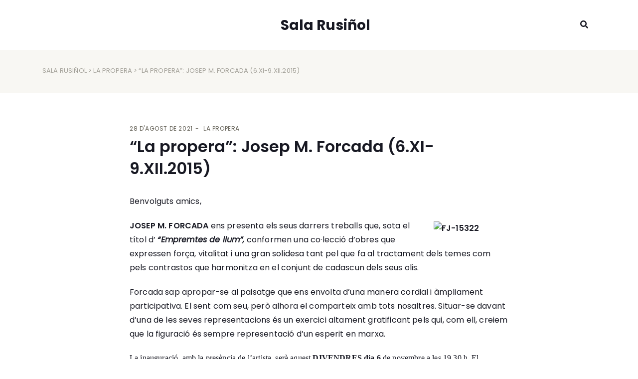

--- FILE ---
content_type: text/html; charset=UTF-8
request_url: https://blog.salarusinyol.net/2021/08/28/la-propera-josep-m-forcada-6-xi-9-xii-2015/
body_size: 8596
content:
<!DOCTYPE html>
<html lang="ca">
  <head>
    <meta charset="UTF-8" />
    <meta http-equiv="X-UA-Compatible" content="IE=edge">
    <meta name="viewport" content="width=device-width, initial-scale=1">
    <link rel="pingback" href="https://blog.salarusinyol.net/xmlrpc.php">
    <title>&#8220;La propera&#8221;: Josep M. Forcada (6.XI-9.XII.2015) &#8211; Sala Rusiñol</title>
<meta name='robots' content='max-image-preview:large' />
<link rel="alternate" hreflang="ca" href="https://blog.salarusinyol.net/2021/08/28/la-propera-josep-m-forcada-6-xi-9-xii-2015/" />
<link rel='dns-prefetch' href='//fonts.googleapis.com' />
<link rel="alternate" type="application/rss+xml" title="Sala Rusiñol &raquo; Canal d&#039;informació" href="https://blog.salarusinyol.net/feed/" />
<link rel="alternate" title="oEmbed (JSON)" type="application/json+oembed" href="https://blog.salarusinyol.net/wp-json/oembed/1.0/embed?url=https%3A%2F%2Fblog.salarusinyol.net%2F2021%2F08%2F28%2Fla-propera-josep-m-forcada-6-xi-9-xii-2015%2F" />
<link rel="alternate" title="oEmbed (XML)" type="text/xml+oembed" href="https://blog.salarusinyol.net/wp-json/oembed/1.0/embed?url=https%3A%2F%2Fblog.salarusinyol.net%2F2021%2F08%2F28%2Fla-propera-josep-m-forcada-6-xi-9-xii-2015%2F&#038;format=xml" />
<style id='wp-img-auto-sizes-contain-inline-css' type='text/css'>
img:is([sizes=auto i],[sizes^="auto," i]){contain-intrinsic-size:3000px 1500px}
/*# sourceURL=wp-img-auto-sizes-contain-inline-css */
</style>
<style id='wp-emoji-styles-inline-css' type='text/css'>

	img.wp-smiley, img.emoji {
		display: inline !important;
		border: none !important;
		box-shadow: none !important;
		height: 1em !important;
		width: 1em !important;
		margin: 0 0.07em !important;
		vertical-align: -0.1em !important;
		background: none !important;
		padding: 0 !important;
	}
/*# sourceURL=wp-emoji-styles-inline-css */
</style>
<link rel='stylesheet' id='wp-block-library-css' href='https://blog.salarusinyol.net/wp-includes/css/dist/block-library/style.min.css?ver=6.9' type='text/css' media='all' />
<style id='global-styles-inline-css' type='text/css'>
:root{--wp--preset--aspect-ratio--square: 1;--wp--preset--aspect-ratio--4-3: 4/3;--wp--preset--aspect-ratio--3-4: 3/4;--wp--preset--aspect-ratio--3-2: 3/2;--wp--preset--aspect-ratio--2-3: 2/3;--wp--preset--aspect-ratio--16-9: 16/9;--wp--preset--aspect-ratio--9-16: 9/16;--wp--preset--color--black: #000000;--wp--preset--color--cyan-bluish-gray: #abb8c3;--wp--preset--color--white: #fff;--wp--preset--color--pale-pink: #f78da7;--wp--preset--color--vivid-red: #cf2e2e;--wp--preset--color--luminous-vivid-orange: #ff6900;--wp--preset--color--luminous-vivid-amber: #fcb900;--wp--preset--color--light-green-cyan: #7bdcb5;--wp--preset--color--vivid-green-cyan: #00d084;--wp--preset--color--pale-cyan-blue: #8ed1fc;--wp--preset--color--vivid-cyan-blue: #0693e3;--wp--preset--color--vivid-purple: #9b51e0;--wp--preset--color--strong-blue: #1e205a;--wp--preset--color--light-blue: #3b42a2;--wp--preset--color--very-light-gray: #eee;--wp--preset--color--very-dark-gray: #444;--wp--preset--gradient--vivid-cyan-blue-to-vivid-purple: linear-gradient(135deg,rgb(6,147,227) 0%,rgb(155,81,224) 100%);--wp--preset--gradient--light-green-cyan-to-vivid-green-cyan: linear-gradient(135deg,rgb(122,220,180) 0%,rgb(0,208,130) 100%);--wp--preset--gradient--luminous-vivid-amber-to-luminous-vivid-orange: linear-gradient(135deg,rgb(252,185,0) 0%,rgb(255,105,0) 100%);--wp--preset--gradient--luminous-vivid-orange-to-vivid-red: linear-gradient(135deg,rgb(255,105,0) 0%,rgb(207,46,46) 100%);--wp--preset--gradient--very-light-gray-to-cyan-bluish-gray: linear-gradient(135deg,rgb(238,238,238) 0%,rgb(169,184,195) 100%);--wp--preset--gradient--cool-to-warm-spectrum: linear-gradient(135deg,rgb(74,234,220) 0%,rgb(151,120,209) 20%,rgb(207,42,186) 40%,rgb(238,44,130) 60%,rgb(251,105,98) 80%,rgb(254,248,76) 100%);--wp--preset--gradient--blush-light-purple: linear-gradient(135deg,rgb(255,206,236) 0%,rgb(152,150,240) 100%);--wp--preset--gradient--blush-bordeaux: linear-gradient(135deg,rgb(254,205,165) 0%,rgb(254,45,45) 50%,rgb(107,0,62) 100%);--wp--preset--gradient--luminous-dusk: linear-gradient(135deg,rgb(255,203,112) 0%,rgb(199,81,192) 50%,rgb(65,88,208) 100%);--wp--preset--gradient--pale-ocean: linear-gradient(135deg,rgb(255,245,203) 0%,rgb(182,227,212) 50%,rgb(51,167,181) 100%);--wp--preset--gradient--electric-grass: linear-gradient(135deg,rgb(202,248,128) 0%,rgb(113,206,126) 100%);--wp--preset--gradient--midnight: linear-gradient(135deg,rgb(2,3,129) 0%,rgb(40,116,252) 100%);--wp--preset--font-size--small: 13px;--wp--preset--font-size--medium: 20px;--wp--preset--font-size--large: 36px;--wp--preset--font-size--x-large: 42px;--wp--preset--spacing--20: 0.44rem;--wp--preset--spacing--30: 0.67rem;--wp--preset--spacing--40: 1rem;--wp--preset--spacing--50: 1.5rem;--wp--preset--spacing--60: 2.25rem;--wp--preset--spacing--70: 3.38rem;--wp--preset--spacing--80: 5.06rem;--wp--preset--shadow--natural: 6px 6px 9px rgba(0, 0, 0, 0.2);--wp--preset--shadow--deep: 12px 12px 50px rgba(0, 0, 0, 0.4);--wp--preset--shadow--sharp: 6px 6px 0px rgba(0, 0, 0, 0.2);--wp--preset--shadow--outlined: 6px 6px 0px -3px rgb(255, 255, 255), 6px 6px rgb(0, 0, 0);--wp--preset--shadow--crisp: 6px 6px 0px rgb(0, 0, 0);}:where(.is-layout-flex){gap: 0.5em;}:where(.is-layout-grid){gap: 0.5em;}body .is-layout-flex{display: flex;}.is-layout-flex{flex-wrap: wrap;align-items: center;}.is-layout-flex > :is(*, div){margin: 0;}body .is-layout-grid{display: grid;}.is-layout-grid > :is(*, div){margin: 0;}:where(.wp-block-columns.is-layout-flex){gap: 2em;}:where(.wp-block-columns.is-layout-grid){gap: 2em;}:where(.wp-block-post-template.is-layout-flex){gap: 1.25em;}:where(.wp-block-post-template.is-layout-grid){gap: 1.25em;}.has-black-color{color: var(--wp--preset--color--black) !important;}.has-cyan-bluish-gray-color{color: var(--wp--preset--color--cyan-bluish-gray) !important;}.has-white-color{color: var(--wp--preset--color--white) !important;}.has-pale-pink-color{color: var(--wp--preset--color--pale-pink) !important;}.has-vivid-red-color{color: var(--wp--preset--color--vivid-red) !important;}.has-luminous-vivid-orange-color{color: var(--wp--preset--color--luminous-vivid-orange) !important;}.has-luminous-vivid-amber-color{color: var(--wp--preset--color--luminous-vivid-amber) !important;}.has-light-green-cyan-color{color: var(--wp--preset--color--light-green-cyan) !important;}.has-vivid-green-cyan-color{color: var(--wp--preset--color--vivid-green-cyan) !important;}.has-pale-cyan-blue-color{color: var(--wp--preset--color--pale-cyan-blue) !important;}.has-vivid-cyan-blue-color{color: var(--wp--preset--color--vivid-cyan-blue) !important;}.has-vivid-purple-color{color: var(--wp--preset--color--vivid-purple) !important;}.has-black-background-color{background-color: var(--wp--preset--color--black) !important;}.has-cyan-bluish-gray-background-color{background-color: var(--wp--preset--color--cyan-bluish-gray) !important;}.has-white-background-color{background-color: var(--wp--preset--color--white) !important;}.has-pale-pink-background-color{background-color: var(--wp--preset--color--pale-pink) !important;}.has-vivid-red-background-color{background-color: var(--wp--preset--color--vivid-red) !important;}.has-luminous-vivid-orange-background-color{background-color: var(--wp--preset--color--luminous-vivid-orange) !important;}.has-luminous-vivid-amber-background-color{background-color: var(--wp--preset--color--luminous-vivid-amber) !important;}.has-light-green-cyan-background-color{background-color: var(--wp--preset--color--light-green-cyan) !important;}.has-vivid-green-cyan-background-color{background-color: var(--wp--preset--color--vivid-green-cyan) !important;}.has-pale-cyan-blue-background-color{background-color: var(--wp--preset--color--pale-cyan-blue) !important;}.has-vivid-cyan-blue-background-color{background-color: var(--wp--preset--color--vivid-cyan-blue) !important;}.has-vivid-purple-background-color{background-color: var(--wp--preset--color--vivid-purple) !important;}.has-black-border-color{border-color: var(--wp--preset--color--black) !important;}.has-cyan-bluish-gray-border-color{border-color: var(--wp--preset--color--cyan-bluish-gray) !important;}.has-white-border-color{border-color: var(--wp--preset--color--white) !important;}.has-pale-pink-border-color{border-color: var(--wp--preset--color--pale-pink) !important;}.has-vivid-red-border-color{border-color: var(--wp--preset--color--vivid-red) !important;}.has-luminous-vivid-orange-border-color{border-color: var(--wp--preset--color--luminous-vivid-orange) !important;}.has-luminous-vivid-amber-border-color{border-color: var(--wp--preset--color--luminous-vivid-amber) !important;}.has-light-green-cyan-border-color{border-color: var(--wp--preset--color--light-green-cyan) !important;}.has-vivid-green-cyan-border-color{border-color: var(--wp--preset--color--vivid-green-cyan) !important;}.has-pale-cyan-blue-border-color{border-color: var(--wp--preset--color--pale-cyan-blue) !important;}.has-vivid-cyan-blue-border-color{border-color: var(--wp--preset--color--vivid-cyan-blue) !important;}.has-vivid-purple-border-color{border-color: var(--wp--preset--color--vivid-purple) !important;}.has-vivid-cyan-blue-to-vivid-purple-gradient-background{background: var(--wp--preset--gradient--vivid-cyan-blue-to-vivid-purple) !important;}.has-light-green-cyan-to-vivid-green-cyan-gradient-background{background: var(--wp--preset--gradient--light-green-cyan-to-vivid-green-cyan) !important;}.has-luminous-vivid-amber-to-luminous-vivid-orange-gradient-background{background: var(--wp--preset--gradient--luminous-vivid-amber-to-luminous-vivid-orange) !important;}.has-luminous-vivid-orange-to-vivid-red-gradient-background{background: var(--wp--preset--gradient--luminous-vivid-orange-to-vivid-red) !important;}.has-very-light-gray-to-cyan-bluish-gray-gradient-background{background: var(--wp--preset--gradient--very-light-gray-to-cyan-bluish-gray) !important;}.has-cool-to-warm-spectrum-gradient-background{background: var(--wp--preset--gradient--cool-to-warm-spectrum) !important;}.has-blush-light-purple-gradient-background{background: var(--wp--preset--gradient--blush-light-purple) !important;}.has-blush-bordeaux-gradient-background{background: var(--wp--preset--gradient--blush-bordeaux) !important;}.has-luminous-dusk-gradient-background{background: var(--wp--preset--gradient--luminous-dusk) !important;}.has-pale-ocean-gradient-background{background: var(--wp--preset--gradient--pale-ocean) !important;}.has-electric-grass-gradient-background{background: var(--wp--preset--gradient--electric-grass) !important;}.has-midnight-gradient-background{background: var(--wp--preset--gradient--midnight) !important;}.has-small-font-size{font-size: var(--wp--preset--font-size--small) !important;}.has-medium-font-size{font-size: var(--wp--preset--font-size--medium) !important;}.has-large-font-size{font-size: var(--wp--preset--font-size--large) !important;}.has-x-large-font-size{font-size: var(--wp--preset--font-size--x-large) !important;}
/*# sourceURL=global-styles-inline-css */
</style>

<style id='classic-theme-styles-inline-css' type='text/css'>
/*! This file is auto-generated */
.wp-block-button__link{color:#fff;background-color:#32373c;border-radius:9999px;box-shadow:none;text-decoration:none;padding:calc(.667em + 2px) calc(1.333em + 2px);font-size:1.125em}.wp-block-file__button{background:#32373c;color:#fff;text-decoration:none}
/*# sourceURL=/wp-includes/css/classic-themes.min.css */
</style>
<link rel='stylesheet' id='etmunfarid-etcodes-google-fonts-css' href='//fonts.googleapis.com/css?family=Poppins%3A500%2C600%2C700%7CPoppins%3A400%2C400i%2C500%7CPoppins%3A400%2C400i%2C500%2C600%2C700&#038;subset=latin%2Clatin-ext&#038;ver=1.0.4' type='text/css' media='all' />
<link rel='stylesheet' id='bootstrap-css' href='https://blog.salarusinyol.net/wp-content/themes/munfarid/assets/css/bootstrap.build.css?ver=1.0.4' type='text/css' media='all' />
<link rel='stylesheet' id='font-awesome-css' href='https://blog.salarusinyol.net/wp-content/themes/munfarid/assets/css/fontawesome.build.css?ver=1.0.4' type='text/css' media='all' />
<link rel='stylesheet' id='etmunfarid-etcodes-app-build-css' href='https://blog.salarusinyol.net/wp-content/themes/munfarid/assets/css/app.build.css?ver=1.0.4' type='text/css' media='all' />
<script type="text/javascript" src="https://blog.salarusinyol.net/wp-includes/js/jquery/jquery.min.js?ver=3.7.1" id="jquery-core-js"></script>
<script type="text/javascript" src="https://blog.salarusinyol.net/wp-includes/js/jquery/jquery-migrate.min.js?ver=3.4.1" id="jquery-migrate-js"></script>
<script type="text/javascript" src="https://blog.salarusinyol.net/wp-content/plugins/sitepress-multilingual-cms/res/js/jquery.cookie.js?ver=4.4.9" id="jquery.cookie-js"></script>
<script type="text/javascript" id="wpml-cookie-js-extra">
/* <![CDATA[ */
var wpml_cookies = {"wp-wpml_current_language":{"value":"ca","expires":1,"path":"/"}};
var wpml_cookies = {"wp-wpml_current_language":{"value":"ca","expires":1,"path":"/"}};
//# sourceURL=wpml-cookie-js-extra
/* ]]> */
</script>
<script type="text/javascript" src="https://blog.salarusinyol.net/wp-content/plugins/sitepress-multilingual-cms/res/js/cookies/language-cookie.js?ver=4.4.9" id="wpml-cookie-js"></script>
<link rel="https://api.w.org/" href="https://blog.salarusinyol.net/wp-json/" /><link rel="alternate" title="JSON" type="application/json" href="https://blog.salarusinyol.net/wp-json/wp/v2/posts/20007" /><link rel="EditURI" type="application/rsd+xml" title="RSD" href="https://blog.salarusinyol.net/xmlrpc.php?rsd" />
<meta name="generator" content="WordPress 6.9" />
<link rel="canonical" href="https://blog.salarusinyol.net/2021/08/28/la-propera-josep-m-forcada-6-xi-9-xii-2015/" />
<link rel='shortlink' href='https://blog.salarusinyol.net/?p=20007' />
<meta name="generator" content="WPML ver:4.4.9 stt:8,1,2;" />
 
  </head>
  <body class="wp-singular post-template-default single single-post postid-20007 single-format-standard wp-theme-munfarid ">

    
      <!--  Header -->
              <nav class="navbar navbar-expand-lg logo-align-left header-two nav-align-center  ">
            <div class="container">
                    <a href="https://blog.salarusinyol.net/" rel="home" class="navbar-brand brand-scheme-dark">
                    <span class="site-title">Sala Rusiñol</span>
            </a>
                    <button class="navbar-toggler navbar-toggler-right hamburger-menu-btn ml-auto" type="button" data-toggle="collapse" data-target="#etcodesnavbarDropdown" aria-controls="etcodesnavbarDropdown" aria-expanded="false" aria-label="Toggle navigation"><span>menu</span></button>
                <div class="col-md-5">
                                    </div>
                <div class="d-none d-lg-flex col-md-2">
                        <a href="https://blog.salarusinyol.net/" rel="home" class="navbar-brand brand-scheme-dark">
                    <span class="site-title">Sala Rusiñol</span>
            </a>
                    </div>
                <div class="col-md-5 navbar-modules d-none d-lg-flex justify-content-end">
                    	        <div class="navbar-modules d-none d-lg-flex align-items-center">
	                	                	                    <div class="navbar-module">
	                            <div class="header-search-bar">
            <div class="d-flex">
                <a href="#" class="search-icon do-toggle-search-bar"><i class="fa fa-search"></i></a>
                <form class="search-form" role="search" action="https://blog.salarusinyol.net/">
                    <div class="input-group">
                    <div class="input-group-btn">
                        <button class="btn" type="submit"><i class="fa fa-search" aria-hidden="true"></i></button>
                      </div>
                      <input type="text" class="form-control" placeholder="Search..." value="" name="s">
                    </div>
                </form>
            </div>
    </div>
	                     </div>
	                	                	        </div>
	                    </div>
            </div>
        </nav>

              <!-- End Header -->
      
        
                    <div class="page-main-title">
                <div class="container">
                    <div class="row align-items-center">
                        <div class="col-lg-12 align-self-center text-center text-md-left">
                        <div class="breadcrumbs"><a href="https://blog.salarusinyol.net/">Sala Rusiñol</a> > <a href="https://blog.salarusinyol.net/category/la-propera/" rel="category tag">La propera</a> &gt; &#8220;La propera&#8221;: Josep M. Forcada (6.XI-9.XII.2015)</div>                        </div>
                    </div>
                </div>
            </div>
        

    <div class="container">
  <div class="row large-gutters">
            <div class="col-lg-12">
      
                      <div class="blog-post stander-post-style single-stander-post-style">
                <div class="container">
    <div class="row">
        <div class="col-md-12">
                    </div>
    </div>
</div>

<div class="container">
    <div class="row">
        <div class="col-lg-10 offset-lg-1">
            <article id="post-20007" class="clearfix post-20007 post type-post status-publish format-standard hentry category-la-propera">
                <div class="entry-content-wrapper entry-content">
                        <div class="entry-meta-top">
                                      <span class="entry-meta-data">28 d'agost de 2021</span>
                                        <span class="entry-meta-category"><a href="https://blog.salarusinyol.net/category/la-propera/" rel="category tag">La propera</a> </span>
                                </div>
                                <h1 class="entry-title"><a  href="https://blog.salarusinyol.net/2021/08/28/la-propera-josep-m-forcada-6-xi-9-xii-2015/">&#8220;La propera&#8221;: Josep M. Forcada (6.XI-9.XII.2015)</a></h1>
                    <p>Benvolguts amics,</p>
<p><strong><a href="http://blogcat.salarusinyol.net/2015/11/03/la-propera-josep-m-forcada-6-xi-9-xii-2015/fj-15322/" rel="attachment wp-att-6056"><img decoding="async" class="alignright size-thumbnail wp-image-6056" src="http://blogcat.salarusinyol.net/wp-content/uploads/2015/11/FJ-15322-150x150.jpg" alt="FJ-15322" width="150" height="150" /></a>JOSEP M. FORCADA</strong> ens presenta els seus darrers treballs que, sota el títol d’ <strong><em><a href="http://www.salarusinyol.net/cat/exposicions/pro_cat.html">“Empremtes de llum”</a>,</em></strong> conformen una co·lecció d’obres que expressen força, vitalitat i una gran solidesa tant pel que fa al tractament dels temes com pels contrastos que harmonitza en el conjunt de cadascun dels seus olis.</p>
<p>Forcada sap apropar-se al paisatge que ens envolta d’una manera cordial i àmpliament participativa. El sent com seu, però alhora el comparteix amb tots nosaltres. Situar-se davant d’una de les seves representacions és un exercici altament gratificant pels qui, com ell, creiem que la figuració és sempre representació d’un esperit en marxa.</p>
<p><span style="font-family: Palatino; text-align: justify;">La inauguració, amb la presència de l’artista, serà aquest <strong>DIVENDRES dia 6</strong> de novembre a les 19.30 h. El comentari crític anirà a càrrec d’en Josep M. Cadena.</span></p>
<p><!-- [if gte mso 9]><xml> <o_OfficeDocumentSettings> <o_AllowPNG /> </o_OfficeDocumentSettings> </xml><![endif]--> <!-- [if gte mso 9]><xml> <w_WordDocument> <w_View>Normal</w_View> <w_Zoom>0</w_Zoom> <w_TrackMoves /> <w_TrackFormatting /> <w_HyphenationZone>21</w_HyphenationZone> <w_PunctuationKerning /> <w_ValidateAgainstSchemas /> <w_SaveIfXMLInvalid>false</w_SaveIfXMLInvalid> <w_IgnoreMixedContent>false</w_IgnoreMixedContent> <w_AlwaysShowPlaceholderText>false</w_AlwaysShowPlaceholderText> <w_DoNotPromoteQF /> <w_LidThemeOther>ES-TRAD</w_LidThemeOther> <w_LidThemeAsian>JA</w_LidThemeAsian> <w_LidThemeComplexScript>X-NONE</w_LidThemeComplexScript> <w_Compatibility> <w_BreakWrappedTables /> <w_SnapToGridInCell /> <w_WrapTextWithPunct /> <w_UseAsianBreakRules /> <w_DontGrowAutofit /> <w_SplitPgBreakAndParaMark /> <w_EnableOpenTypeKerning /> <w_DontFlipMirrorIndents /> <w_OverrideTableStyleHps /> <w_UseFELayout /> </w_Compatibility> <m_mathPr> <m_mathFont m_val="Cambria Math" /> <m_brkBin m_val="before" /> <m_brkBinSub m_val="&#45;-" /> <m_smallFrac m_val="off" /> <m_dispDef /> <m_lMargin m_val="0" /> <m_rMargin m_val="0" /> <m_defJc m_val="centerGroup" /> <m_wrapIndent m_val="1440" /> <m_intLim m_val="subSup" /> <m_naryLim m_val="undOvr" /> </m_mathPr></w_WordDocument> </xml><![endif]--><!-- [if gte mso 9]><xml> <w_LatentStyles DefLockedState="false" DefUnhideWhenUsed="true" DefSemiHidden="true" DefQFormat="false" DefPriority="99" LatentStyleCount="276"> <w_LsdException Locked="false" Priority="0" SemiHidden="false" UnhideWhenUsed="false" QFormat="true" Name="Normal" /> <w_LsdException Locked="false" Priority="9" SemiHidden="false" UnhideWhenUsed="false" QFormat="true" Name="heading 1" /> <w_LsdException Locked="false" Priority="9" QFormat="true" Name="heading 2" /> <w_LsdException Locked="false" Priority="9" QFormat="true" Name="heading 3" /> <w_LsdException Locked="false" Priority="9" QFormat="true" Name="heading 4" /> <w_LsdException Locked="false" Priority="9" QFormat="true" Name="heading 5" /> <w_LsdException Locked="false" Priority="9" QFormat="true" Name="heading 6" /> <w_LsdException Locked="false" Priority="9" QFormat="true" Name="heading 7" /> <w_LsdException Locked="false" Priority="9" QFormat="true" Name="heading 8" /> <w_LsdException Locked="false" Priority="9" QFormat="true" Name="heading 9" /> <w_LsdException Locked="false" Priority="39" Name="toc 1" /> <w_LsdException Locked="false" Priority="39" Name="toc 2" /> <w_LsdException Locked="false" Priority="39" Name="toc 3" /> <w_LsdException Locked="false" Priority="39" Name="toc 4" /> <w_LsdException Locked="false" Priority="39" Name="toc 5" /> <w_LsdException Locked="false" Priority="39" Name="toc 6" /> <w_LsdException Locked="false" Priority="39" Name="toc 7" /> <w_LsdException Locked="false" Priority="39" Name="toc 8" /> <w_LsdException Locked="false" Priority="39" Name="toc 9" /> <w_LsdException Locked="false" Priority="35" QFormat="true" Name="caption" /> <w_LsdException Locked="false" Priority="10" SemiHidden="false" UnhideWhenUsed="false" QFormat="true" Name="Title" /> <w_LsdException Locked="false" Priority="1" Name="Default Paragraph Font" /> <w_LsdException Locked="false" Priority="11" SemiHidden="false" UnhideWhenUsed="false" QFormat="true" Name="Subtitle" /> <w_LsdException Locked="false" Priority="22" SemiHidden="false" UnhideWhenUsed="false" QFormat="true" Name="Strong" /> <w_LsdException Locked="false" Priority="20" SemiHidden="false" UnhideWhenUsed="false" QFormat="true" Name="Emphasis" /> <w_LsdException Locked="false" Priority="59" SemiHidden="false" UnhideWhenUsed="false" Name="Table Grid" /> <w_LsdException Locked="false" UnhideWhenUsed="false" Name="Placeholder Text" /> <w_LsdException Locked="false" Priority="1" SemiHidden="false" UnhideWhenUsed="false" QFormat="true" Name="No Spacing" /> <w_LsdException Locked="false" Priority="60" SemiHidden="false" UnhideWhenUsed="false" Name="Light Shading" /> <w_LsdException Locked="false" Priority="61" SemiHidden="false" UnhideWhenUsed="false" Name="Light List" /> <w_LsdException Locked="false" Priority="62" SemiHidden="false" UnhideWhenUsed="false" Name="Light Grid" /> <w_LsdException Locked="false" Priority="63" SemiHidden="false" UnhideWhenUsed="false" Name="Medium Shading 1" /> <w_LsdException Locked="false" Priority="64" SemiHidden="false" UnhideWhenUsed="false" Name="Medium Shading 2" /> <w_LsdException Locked="false" Priority="65" SemiHidden="false" UnhideWhenUsed="false" Name="Medium List 1" /> <w_LsdException Locked="false" Priority="66" SemiHidden="false" UnhideWhenUsed="false" Name="Medium List 2" /> <w_LsdException Locked="false" Priority="67" SemiHidden="false" UnhideWhenUsed="false" Name="Medium Grid 1" /> <w_LsdException Locked="false" Priority="68" SemiHidden="false" UnhideWhenUsed="false" Name="Medium Grid 2" /> <w_LsdException Locked="false" Priority="69" SemiHidden="false" UnhideWhenUsed="false" Name="Medium Grid 3" /> <w_LsdException Locked="false" Priority="70" SemiHidden="false" UnhideWhenUsed="false" Name="Dark List" /> <w_LsdException Locked="false" Priority="71" SemiHidden="false" UnhideWhenUsed="false" Name="Colorful Shading" /> <w_LsdException Locked="false" Priority="72" SemiHidden="false" UnhideWhenUsed="false" Name="Colorful List" /> <w_LsdException Locked="false" Priority="73" SemiHidden="false" UnhideWhenUsed="false" Name="Colorful Grid" /> <w_LsdException Locked="false" Priority="60" SemiHidden="false" UnhideWhenUsed="false" Name="Light Shading Accent 1" /> <w_LsdException Locked="false" Priority="61" SemiHidden="false" UnhideWhenUsed="false" Name="Light List Accent 1" /> <w_LsdException Locked="false" Priority="62" SemiHidden="false" UnhideWhenUsed="false" Name="Light Grid Accent 1" /> <w_LsdException Locked="false" Priority="63" SemiHidden="false" UnhideWhenUsed="false" Name="Medium Shading 1 Accent 1" /> <w_LsdException Locked="false" Priority="64" SemiHidden="false" UnhideWhenUsed="false" Name="Medium Shading 2 Accent 1" /> <w_LsdException Locked="false" Priority="65" SemiHidden="false" UnhideWhenUsed="false" Name="Medium List 1 Accent 1" /> <w_LsdException Locked="false" UnhideWhenUsed="false" Name="Revision" /> <w_LsdException Locked="false" Priority="34" SemiHidden="false" UnhideWhenUsed="false" QFormat="true" Name="List Paragraph" /> <w_LsdException Locked="false" Priority="29" SemiHidden="false" UnhideWhenUsed="false" QFormat="true" Name="Quote" /> <w_LsdException Locked="false" Priority="30" SemiHidden="false" UnhideWhenUsed="false" QFormat="true" Name="Intense Quote" /> <w_LsdException Locked="false" Priority="66" SemiHidden="false" UnhideWhenUsed="false" Name="Medium List 2 Accent 1" /> <w_LsdException Locked="false" Priority="67" SemiHidden="false" UnhideWhenUsed="false" Name="Medium Grid 1 Accent 1" /> <w_LsdException Locked="false" Priority="68" SemiHidden="false" UnhideWhenUsed="false" Name="Medium Grid 2 Accent 1" /> <w_LsdException Locked="false" Priority="69" SemiHidden="false" UnhideWhenUsed="false" Name="Medium Grid 3 Accent 1" /> <w_LsdException Locked="false" Priority="70" SemiHidden="false" UnhideWhenUsed="false" Name="Dark List Accent 1" /> <w_LsdException Locked="false" Priority="71" SemiHidden="false" UnhideWhenUsed="false" Name="Colorful Shading Accent 1" /> <w_LsdException Locked="false" Priority="72" SemiHidden="false" UnhideWhenUsed="false" Name="Colorful List Accent 1" /> <w_LsdException Locked="false" Priority="73" SemiHidden="false" UnhideWhenUsed="false" Name="Colorful Grid Accent 1" /> <w_LsdException Locked="false" Priority="60" SemiHidden="false" UnhideWhenUsed="false" Name="Light Shading Accent 2" /> <w_LsdException Locked="false" Priority="61" SemiHidden="false" UnhideWhenUsed="false" Name="Light List Accent 2" /> <w_LsdException Locked="false" Priority="62" SemiHidden="false" UnhideWhenUsed="false" Name="Light Grid Accent 2" /> <w_LsdException Locked="false" Priority="63" SemiHidden="false" UnhideWhenUsed="false" Name="Medium Shading 1 Accent 2" /> <w_LsdException Locked="false" Priority="64" SemiHidden="false" UnhideWhenUsed="false" Name="Medium Shading 2 Accent 2" /> <w_LsdException Locked="false" Priority="65" SemiHidden="false" UnhideWhenUsed="false" Name="Medium List 1 Accent 2" /> <w_LsdException Locked="false" Priority="66" SemiHidden="false" UnhideWhenUsed="false" Name="Medium List 2 Accent 2" /> <w_LsdException Locked="false" Priority="67" SemiHidden="false" UnhideWhenUsed="false" Name="Medium Grid 1 Accent 2" /> <w_LsdException Locked="false" Priority="68" SemiHidden="false" UnhideWhenUsed="false" Name="Medium Grid 2 Accent 2" /> <w_LsdException Locked="false" Priority="69" SemiHidden="false" UnhideWhenUsed="false" Name="Medium Grid 3 Accent 2" /> <w_LsdException Locked="false" Priority="70" SemiHidden="false" UnhideWhenUsed="false" Name="Dark List Accent 2" /> <w_LsdException Locked="false" Priority="71" SemiHidden="false" UnhideWhenUsed="false" Name="Colorful Shading Accent 2" /> <w_LsdException Locked="false" Priority="72" SemiHidden="false" UnhideWhenUsed="false" Name="Colorful List Accent 2" /> <w_LsdException Locked="false" Priority="73" SemiHidden="false" UnhideWhenUsed="false" Name="Colorful Grid Accent 2" /> <w_LsdException Locked="false" Priority="60" SemiHidden="false" UnhideWhenUsed="false" Name="Light Shading Accent 3" /> <w_LsdException Locked="false" Priority="61" SemiHidden="false" UnhideWhenUsed="false" Name="Light List Accent 3" /> <w_LsdException Locked="false" Priority="62" SemiHidden="false" UnhideWhenUsed="false" Name="Light Grid Accent 3" /> <w_LsdException Locked="false" Priority="63" SemiHidden="false" UnhideWhenUsed="false" Name="Medium Shading 1 Accent 3" /> <w_LsdException Locked="false" Priority="64" SemiHidden="false" UnhideWhenUsed="false" Name="Medium Shading 2 Accent 3" /> <w_LsdException Locked="false" Priority="65" SemiHidden="false" UnhideWhenUsed="false" Name="Medium List 1 Accent 3" /> <w_LsdException Locked="false" Priority="66" SemiHidden="false" UnhideWhenUsed="false" Name="Medium List 2 Accent 3" /> <w_LsdException Locked="false" Priority="67" SemiHidden="false" UnhideWhenUsed="false" Name="Medium Grid 1 Accent 3" /> <w_LsdException Locked="false" Priority="68" SemiHidden="false" UnhideWhenUsed="false" Name="Medium Grid 2 Accent 3" /> <w_LsdException Locked="false" Priority="69" SemiHidden="false" UnhideWhenUsed="false" Name="Medium Grid 3 Accent 3" /> <w_LsdException Locked="false" Priority="70" SemiHidden="false" UnhideWhenUsed="false" Name="Dark List Accent 3" /> <w_LsdException Locked="false" Priority="71" SemiHidden="false" UnhideWhenUsed="false" Name="Colorful Shading Accent 3" /> <w_LsdException Locked="false" Priority="72" SemiHidden="false" UnhideWhenUsed="false" Name="Colorful List Accent 3" /> <w_LsdException Locked="false" Priority="73" SemiHidden="false" UnhideWhenUsed="false" Name="Colorful Grid Accent 3" /> <w_LsdException Locked="false" Priority="60" SemiHidden="false" UnhideWhenUsed="false" Name="Light Shading Accent 4" /> <w_LsdException Locked="false" Priority="61" SemiHidden="false" UnhideWhenUsed="false" Name="Light List Accent 4" /> <w_LsdException Locked="false" Priority="62" SemiHidden="false" UnhideWhenUsed="false" Name="Light Grid Accent 4" /> <w_LsdException Locked="false" Priority="63" SemiHidden="false" UnhideWhenUsed="false" Name="Medium Shading 1 Accent 4" /> <w_LsdException Locked="false" Priority="64" SemiHidden="false" UnhideWhenUsed="false" Name="Medium Shading 2 Accent 4" /> <w_LsdException Locked="false" Priority="65" SemiHidden="false" UnhideWhenUsed="false" Name="Medium List 1 Accent 4" /> <w_LsdException Locked="false" Priority="66" SemiHidden="false" UnhideWhenUsed="false" Name="Medium List 2 Accent 4" /> <w_LsdException Locked="false" Priority="67" SemiHidden="false" UnhideWhenUsed="false" Name="Medium Grid 1 Accent 4" /> <w_LsdException Locked="false" Priority="68" SemiHidden="false" UnhideWhenUsed="false" Name="Medium Grid 2 Accent 4" /> <w_LsdException Locked="false" Priority="69" SemiHidden="false" UnhideWhenUsed="false" Name="Medium Grid 3 Accent 4" /> <w_LsdException Locked="false" Priority="70" SemiHidden="false" UnhideWhenUsed="false" Name="Dark List Accent 4" /> <w_LsdException Locked="false" Priority="71" SemiHidden="false" UnhideWhenUsed="false" Name="Colorful Shading Accent 4" /> <w_LsdException Locked="false" Priority="72" SemiHidden="false" UnhideWhenUsed="false" Name="Colorful List Accent 4" /> <w_LsdException Locked="false" Priority="73" SemiHidden="false" UnhideWhenUsed="false" Name="Colorful Grid Accent 4" /> <w_LsdException Locked="false" Priority="60" SemiHidden="false" UnhideWhenUsed="false" Name="Light Shading Accent 5" /> <w_LsdException Locked="false" Priority="61" SemiHidden="false" UnhideWhenUsed="false" Name="Light List Accent 5" /> <w_LsdException Locked="false" Priority="62" SemiHidden="false" UnhideWhenUsed="false" Name="Light Grid Accent 5" /> <w_LsdException Locked="false" Priority="63" SemiHidden="false" UnhideWhenUsed="false" Name="Medium Shading 1 Accent 5" /> <w_LsdException Locked="false" Priority="64" SemiHidden="false" UnhideWhenUsed="false" Name="Medium Shading 2 Accent 5" /> <w_LsdException Locked="false" Priority="65" SemiHidden="false" UnhideWhenUsed="false" Name="Medium List 1 Accent 5" /> <w_LsdException Locked="false" Priority="66" SemiHidden="false" UnhideWhenUsed="false" Name="Medium List 2 Accent 5" /> <w_LsdException Locked="false" Priority="67" SemiHidden="false" UnhideWhenUsed="false" Name="Medium Grid 1 Accent 5" /> <w_LsdException Locked="false" Priority="68" SemiHidden="false" UnhideWhenUsed="false" Name="Medium Grid 2 Accent 5" /> <w_LsdException Locked="false" Priority="69" SemiHidden="false" UnhideWhenUsed="false" Name="Medium Grid 3 Accent 5" /> <w_LsdException Locked="false" Priority="70" SemiHidden="false" UnhideWhenUsed="false" Name="Dark List Accent 5" /> <w_LsdException Locked="false" Priority="71" SemiHidden="false" UnhideWhenUsed="false" Name="Colorful Shading Accent 5" /> <w_LsdException Locked="false" Priority="72" SemiHidden="false" UnhideWhenUsed="false" Name="Colorful List Accent 5" /> <w_LsdException Locked="false" Priority="73" SemiHidden="false" UnhideWhenUsed="false" Name="Colorful Grid Accent 5" /> <w_LsdException Locked="false" Priority="60" SemiHidden="false" UnhideWhenUsed="false" Name="Light Shading Accent 6" /> <w_LsdException Locked="false" Priority="61" SemiHidden="false" UnhideWhenUsed="false" Name="Light List Accent 6" /> <w_LsdException Locked="false" Priority="62" SemiHidden="false" UnhideWhenUsed="false" Name="Light Grid Accent 6" /> <w_LsdException Locked="false" Priority="63" SemiHidden="false" UnhideWhenUsed="false" Name="Medium Shading 1 Accent 6" /> <w_LsdException Locked="false" Priority="64" SemiHidden="false" UnhideWhenUsed="false" Name="Medium Shading 2 Accent 6" /> <w_LsdException Locked="false" Priority="65" SemiHidden="false" UnhideWhenUsed="false" Name="Medium List 1 Accent 6" /> <w_LsdException Locked="false" Priority="66" SemiHidden="false" UnhideWhenUsed="false" Name="Medium List 2 Accent 6" /> <w_LsdException Locked="false" Priority="67" SemiHidden="false" UnhideWhenUsed="false" Name="Medium Grid 1 Accent 6" /> <w_LsdException Locked="false" Priority="68" SemiHidden="false" UnhideWhenUsed="false" Name="Medium Grid 2 Accent 6" /> <w_LsdException Locked="false" Priority="69" SemiHidden="false" UnhideWhenUsed="false" Name="Medium Grid 3 Accent 6" /> <w_LsdException Locked="false" Priority="70" SemiHidden="false" UnhideWhenUsed="false" Name="Dark List Accent 6" /> <w_LsdException Locked="false" Priority="71" SemiHidden="false" UnhideWhenUsed="false" Name="Colorful Shading Accent 6" /> <w_LsdException Locked="false" Priority="72" SemiHidden="false" UnhideWhenUsed="false" Name="Colorful List Accent 6" /> <w_LsdException Locked="false" Priority="73" SemiHidden="false" UnhideWhenUsed="false" Name="Colorful Grid Accent 6" /> <w_LsdException Locked="false" Priority="19" SemiHidden="false" UnhideWhenUsed="false" QFormat="true" Name="Subtle Emphasis" /> <w_LsdException Locked="false" Priority="21" SemiHidden="false" UnhideWhenUsed="false" QFormat="true" Name="Intense Emphasis" /> <w_LsdException Locked="false" Priority="31" SemiHidden="false" UnhideWhenUsed="false" QFormat="true" Name="Subtle Reference" /> <w_LsdException Locked="false" Priority="32" SemiHidden="false" UnhideWhenUsed="false" QFormat="true" Name="Intense Reference" /> <w_LsdException Locked="false" Priority="33" SemiHidden="false" UnhideWhenUsed="false" QFormat="true" Name="Book Title" /> <w_LsdException Locked="false" Priority="37" Name="Bibliography" /> <w_LsdException Locked="false" Priority="39" QFormat="true" Name="TOC Heading" /> </w_LatentStyles> </xml><![endif]--> <!-- [if gte mso 10]> <mce_style><! /* Style Definitions */ table.MsoNormalTable {mso-style-name:"Tabla normal"; mso-tstyle-rowband-size:0; mso-tstyle-colband-size:0; mso-style-noshow:yes; mso-style-priority:99; mso-style-parent:""; mso-padding-alt:0cm 5.4pt 0cm 5.4pt; mso-para-margin:0cm; mso-para-margin-bottom:.0001pt; mso-pagination:widow-orphan; font-size:12.0pt; font-family:Cambria; mso-ascii-font-family:Cambria; mso-ascii-theme-font:minor-latin; mso-hansi-font-family:Cambria; mso-hansi-theme-font:minor-latin; mso-ansi-language:ES-TRAD;} --> <!--[endif] --> <!--StartFragment--> <!--EndFragment--> <!--EndFragment--></p>
<p class="MsoNormal" style="margin-top: 6.0pt; text-align: justify; text-justify: inter-ideograph; mso-pagination: none; mso-layout-grid-align: none; text-autospace: none;">Us hi esperem!</p>
      <div class="post_meta_bottom mt-40px mb-30px">
          <div class="text-lg-left">
                        </div>
          <div class="clearfix pb-10px">
            
	<nav class="navigation post-navigation" aria-label="Entrades">
		<h2 class="screen-reader-text">Navegació d&#039;entrades</h2>
		<div class="nav-links"><div class="nav-previous"><a href="https://blog.salarusinyol.net/2021/08/28/vernissatge-jordi-isern-2-octubre-2015/" rel="prev"><div class="nav-subtitle">Previous Post</div> <span class="nav-title"><i class="fas fa-long-arrow-alt-left fa-lg mr-1" aria-hidden="true"></i> Vernissatge Jordi Isern (2 octubre 2015) </span></a></div><div class="nav-next"><a href="https://blog.salarusinyol.net/2021/08/28/vernissatge-josep-m-forcada-6-novembre-2015/" rel="next"><div class="nav-subtitle">Next Post</div> <span class="nav-title">Vernissatge Josep M. Forcada (6 novembre 2015) <i class="fas fa-long-arrow-alt-right fa-lg ml-1" aria-hidden="true"></i></span></a></div></div>
	</nav>          </div>
      </div>
                        <div class="blog-post-comments"> 
                                            </div>
                </div>
            </article>
        </div>
    </div>
</div>            </div>
          
          </div>
    
  </div>
</div>

  <footer class="web-footer footer">
  	        <div class="footer-widgets footer-top-border pt-40px pb-40px">
	            <div class="container">
	                <div class="row">
	                    <div class="col-md-6">
	                        &copy; 2026 Sala Rusiñol	                    </div>
                        <div class="col-md-6">
                                                    </div>
	                </div>
	            </div>
	        </div>
	          </footer>

<script type="speculationrules">
{"prefetch":[{"source":"document","where":{"and":[{"href_matches":"/*"},{"not":{"href_matches":["/wp-*.php","/wp-admin/*","/wp-content/uploads/*","/wp-content/*","/wp-content/plugins/*","/wp-content/themes/munfarid/*","/*\\?(.+)"]}},{"not":{"selector_matches":"a[rel~=\"nofollow\"]"}},{"not":{"selector_matches":".no-prefetch, .no-prefetch a"}}]},"eagerness":"conservative"}]}
</script>
<script type="text/javascript" src="https://blog.salarusinyol.net/wp-content/themes/munfarid/assets/js/bootstrap.bundle.min.js?ver=1.0.4" id="bootstrap-js"></script>
<script type="text/javascript" src="https://blog.salarusinyol.net/wp-content/themes/munfarid/assets/js/navbar.js?ver=1.0.4" id="app-navbar-js"></script>
<script id="wp-emoji-settings" type="application/json">
{"baseUrl":"https://s.w.org/images/core/emoji/17.0.2/72x72/","ext":".png","svgUrl":"https://s.w.org/images/core/emoji/17.0.2/svg/","svgExt":".svg","source":{"concatemoji":"https://blog.salarusinyol.net/wp-includes/js/wp-emoji-release.min.js?ver=6.9"}}
</script>
<script type="module">
/* <![CDATA[ */
/*! This file is auto-generated */
const a=JSON.parse(document.getElementById("wp-emoji-settings").textContent),o=(window._wpemojiSettings=a,"wpEmojiSettingsSupports"),s=["flag","emoji"];function i(e){try{var t={supportTests:e,timestamp:(new Date).valueOf()};sessionStorage.setItem(o,JSON.stringify(t))}catch(e){}}function c(e,t,n){e.clearRect(0,0,e.canvas.width,e.canvas.height),e.fillText(t,0,0);t=new Uint32Array(e.getImageData(0,0,e.canvas.width,e.canvas.height).data);e.clearRect(0,0,e.canvas.width,e.canvas.height),e.fillText(n,0,0);const a=new Uint32Array(e.getImageData(0,0,e.canvas.width,e.canvas.height).data);return t.every((e,t)=>e===a[t])}function p(e,t){e.clearRect(0,0,e.canvas.width,e.canvas.height),e.fillText(t,0,0);var n=e.getImageData(16,16,1,1);for(let e=0;e<n.data.length;e++)if(0!==n.data[e])return!1;return!0}function u(e,t,n,a){switch(t){case"flag":return n(e,"\ud83c\udff3\ufe0f\u200d\u26a7\ufe0f","\ud83c\udff3\ufe0f\u200b\u26a7\ufe0f")?!1:!n(e,"\ud83c\udde8\ud83c\uddf6","\ud83c\udde8\u200b\ud83c\uddf6")&&!n(e,"\ud83c\udff4\udb40\udc67\udb40\udc62\udb40\udc65\udb40\udc6e\udb40\udc67\udb40\udc7f","\ud83c\udff4\u200b\udb40\udc67\u200b\udb40\udc62\u200b\udb40\udc65\u200b\udb40\udc6e\u200b\udb40\udc67\u200b\udb40\udc7f");case"emoji":return!a(e,"\ud83e\u1fac8")}return!1}function f(e,t,n,a){let r;const o=(r="undefined"!=typeof WorkerGlobalScope&&self instanceof WorkerGlobalScope?new OffscreenCanvas(300,150):document.createElement("canvas")).getContext("2d",{willReadFrequently:!0}),s=(o.textBaseline="top",o.font="600 32px Arial",{});return e.forEach(e=>{s[e]=t(o,e,n,a)}),s}function r(e){var t=document.createElement("script");t.src=e,t.defer=!0,document.head.appendChild(t)}a.supports={everything:!0,everythingExceptFlag:!0},new Promise(t=>{let n=function(){try{var e=JSON.parse(sessionStorage.getItem(o));if("object"==typeof e&&"number"==typeof e.timestamp&&(new Date).valueOf()<e.timestamp+604800&&"object"==typeof e.supportTests)return e.supportTests}catch(e){}return null}();if(!n){if("undefined"!=typeof Worker&&"undefined"!=typeof OffscreenCanvas&&"undefined"!=typeof URL&&URL.createObjectURL&&"undefined"!=typeof Blob)try{var e="postMessage("+f.toString()+"("+[JSON.stringify(s),u.toString(),c.toString(),p.toString()].join(",")+"));",a=new Blob([e],{type:"text/javascript"});const r=new Worker(URL.createObjectURL(a),{name:"wpTestEmojiSupports"});return void(r.onmessage=e=>{i(n=e.data),r.terminate(),t(n)})}catch(e){}i(n=f(s,u,c,p))}t(n)}).then(e=>{for(const n in e)a.supports[n]=e[n],a.supports.everything=a.supports.everything&&a.supports[n],"flag"!==n&&(a.supports.everythingExceptFlag=a.supports.everythingExceptFlag&&a.supports[n]);var t;a.supports.everythingExceptFlag=a.supports.everythingExceptFlag&&!a.supports.flag,a.supports.everything||((t=a.source||{}).concatemoji?r(t.concatemoji):t.wpemoji&&t.twemoji&&(r(t.twemoji),r(t.wpemoji)))});
//# sourceURL=https://blog.salarusinyol.net/wp-includes/js/wp-emoji-loader.min.js
/* ]]> */
</script>
</body>
</html>